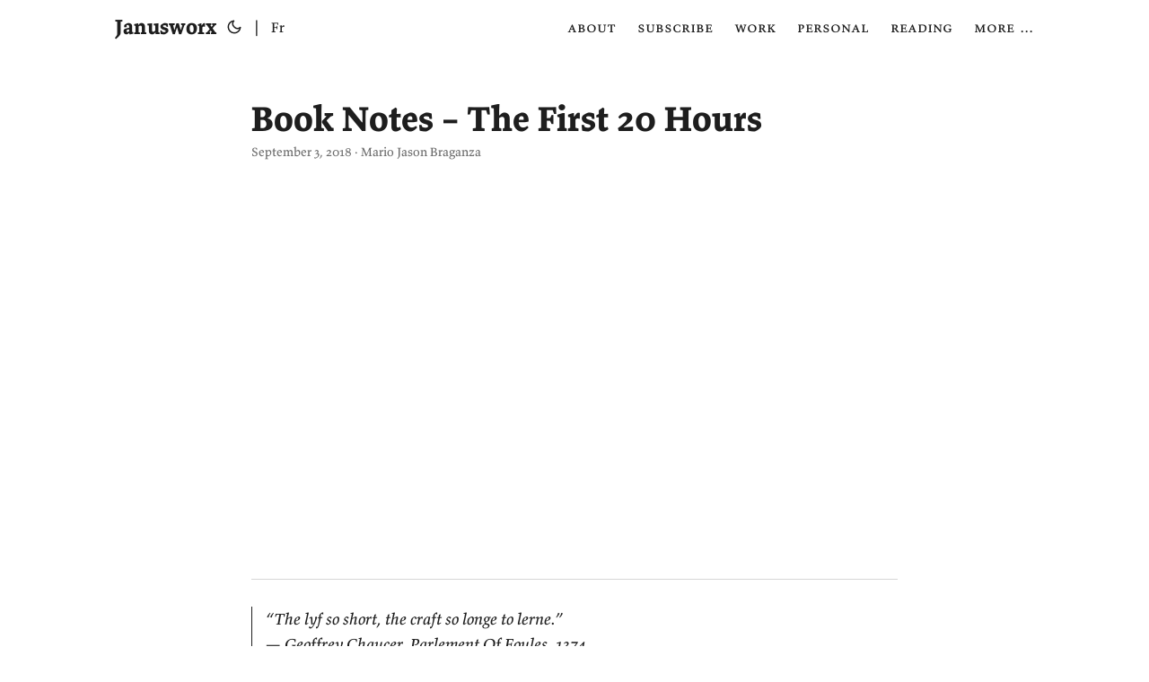

--- FILE ---
content_type: text/html
request_url: https://janusworx.com/blog/book-notes-the-first-20-hours/
body_size: 223
content:
<!doctype html><html lang=en><head><title>https://janusworx.com/reading/book-notes-the-first-20-hours/</title><link rel=canonical href=https://janusworx.com/reading/book-notes-the-first-20-hours/><meta charset=utf-8><meta http-equiv=refresh content="0; url=https://janusworx.com/reading/book-notes-the-first-20-hours/"></head></html>

--- FILE ---
content_type: text/html
request_url: https://janusworx.com/reading/book-notes-the-first-20-hours/
body_size: 27281
content:
<!doctype html><html lang=en dir=ltr data-theme=auto><head><meta charset=utf-8><meta http-equiv=X-UA-Compatible content="IE=edge"><meta name=viewport content="width=device-width,initial-scale=1,shrink-to-fit=no"><meta name=robots content="index, follow"><title>Book Notes – The First 20 Hours | Janusworx</title><meta name=keywords content="The First 20 Hours,book-notes,dgplug"><meta name=description content="
      
    



“The lyf so short, the craft so longe to lerne.”
— Geoffrey Chaucer, Parlement Of Foules, 1374

This quote that opens the book reflects the chaos in my life.
I have too many things to do, a busy life and yet, innately I am an autodidact.
I yearn to learn new things!
And learning new things is also how I’m slowly shifting my career goals.
Needless to repeat, tonnes to do, and grains of time in hand."><meta name=author content="Mario Jason Braganza"><link rel=canonical href=https://janusworx.com/reading/book-notes-the-first-20-hours/><link crossorigin=anonymous href=/assets/css/stylesheet.3d1137c1a9ed9b1e998b8134b49cba7fc6da50fe986b4e4f5c78d5338ceaaaab.css integrity="sha256-PRE3wantmx6Zi4E0tJy6f8baUP6Ya05PXHjVM4zqqqs=" rel="preload stylesheet" as=style><link rel=icon href=https://janusworx.com/%3Clink%20/%20abs%20url%3E><link rel=icon type=image/png sizes=16x16 href=https://janusworx.com/%3Clink%20/%20abs%20url%3E><link rel=icon type=image/png sizes=32x32 href=https://janusworx.com/%3Clink%20/%20abs%20url%3E><link rel=apple-touch-icon href=https://janusworx.com/%3Clink%20/%20abs%20url%3E><link rel=mask-icon href=https://janusworx.com/%3Clink%20/%20abs%20url%3E><meta name=theme-color content="#2e2e33"><meta name=msapplication-TileColor content="#2e2e33"><link rel=alternate hreflang=en href=https://janusworx.com/reading/book-notes-the-first-20-hours/><noscript><style>#theme-toggle,.top-link{display:none}</style><style>@media(prefers-color-scheme:dark){:root{--theme:rgb(29, 30, 32);--entry:rgb(46, 46, 51);--primary:rgb(218, 218, 219);--secondary:rgb(155, 156, 157);--tertiary:rgb(65, 66, 68);--content:rgb(196, 196, 197);--code-block-bg:rgb(46, 46, 51);--code-bg:rgb(55, 56, 62);--border:rgb(51, 51, 51);color-scheme:dark}.list{background:var(--theme)}.toc{background:var(--entry)}}@media(prefers-color-scheme:light){.list::-webkit-scrollbar-thumb{border-color:var(--code-bg)}}</style></noscript><script>localStorage.getItem("pref-theme")==="dark"?document.querySelector("html").dataset.theme="dark":localStorage.getItem("pref-theme")==="light"?document.querySelector("html").dataset.theme="light":window.matchMedia("(prefers-color-scheme: dark)").matches?document.querySelector("html").dataset.theme="dark":document.querySelector("html").dataset.theme="light"</script><link rel=stylesheet href=/littlefoot/dist/littlefoot.css><style>.littlefoot{--button-background-color:#666;--popover-font-style:italic;--popover-background-color:var(--theme);--popover-text-color:var(--primary);font-variant-numeric:normal;font-style:italic}.littlefoot__button{line-height:1;vertical-align:middle!important}</style><meta property="og:url" content="https://janusworx.com/reading/book-notes-the-first-20-hours/"><meta property="og:site_name" content="Janusworx"><meta property="og:title" content="Book Notes – The First 20 Hours"><meta property="og:description" content=" “The lyf so short, the craft so longe to lerne.”
— Geoffrey Chaucer, Parlement Of Foules, 1374
This quote that opens the book reflects the chaos in my life.
I have too many things to do, a busy life and yet, innately I am an autodidact.
I yearn to learn new things!
And learning new things is also how I’m slowly shifting my career goals.
Needless to repeat, tonnes to do, and grains of time in hand."><meta property="og:locale" content="en"><meta property="og:type" content="article"><meta property="article:section" content="reading"><meta property="article:published_time" content="2018-09-03T18:38:00+05:30"><meta property="article:modified_time" content="2018-09-03T18:38:00+05:30"><meta property="article:tag" content="The First 20 Hours"><meta property="article:tag" content="Book-Notes"><meta property="article:tag" content="Dgplug"><meta property="og:image" content="https://janusworx.com/images/jw-logo.png"><meta name=twitter:card content="summary_large_image"><meta name=twitter:image content="https://janusworx.com/images/jw-logo.png"><meta name=twitter:title content="Book Notes – The First 20 Hours"><meta name=twitter:description content="
      
    



“The lyf so short, the craft so longe to lerne.”
— Geoffrey Chaucer, Parlement Of Foules, 1374

This quote that opens the book reflects the chaos in my life.
I have too many things to do, a busy life and yet, innately I am an autodidact.
I yearn to learn new things!
And learning new things is also how I’m slowly shifting my career goals.
Needless to repeat, tonnes to do, and grains of time in hand."><script type=application/ld+json>{"@context":"https://schema.org","@type":"BreadcrumbList","itemListElement":[{"@type":"ListItem","position":1,"name":"Reading","item":"https://janusworx.com/reading/"},{"@type":"ListItem","position":2,"name":"Book Notes – The First 20 Hours","item":"https://janusworx.com/reading/book-notes-the-first-20-hours/"}]}</script><script type=application/ld+json>{"@context":"https://schema.org","@type":"BlogPosting","headline":"Book Notes – The First 20 Hours","name":"Book Notes – The First 20 Hours","description":" “The lyf so short, the craft so longe to lerne.”\n— Geoffrey Chaucer, Parlement Of Foules, 1374\nThis quote that opens the book reflects the chaos in my life.\nI have too many things to do, a busy life and yet, innately I am an autodidact.\nI yearn to learn new things!\nAnd learning new things is also how I’m slowly shifting my career goals.\nNeedless to repeat, tonnes to do, and grains of time in hand.\n","keywords":["The First 20 Hours","book-notes","dgplug"],"articleBody":" “The lyf so short, the craft so longe to lerne.”\n— Geoffrey Chaucer, Parlement Of Foules, 1374\nThis quote that opens the book reflects the chaos in my life.\nI have too many things to do, a busy life and yet, innately I am an autodidact.\nI yearn to learn new things!\nAnd learning new things is also how I’m slowly shifting my career goals.\nNeedless to repeat, tonnes to do, and grains of time in hand.\nMy growing frustration with why I cannot learn things as fast as I want to in conjunction, with aforesaid situation, is when I picked up this book by Josh Kaufman, last night. It seemed right for my situation. I’d bought it up along with The Personal MBA, a while ago and they’re in my unread pile.\nAnd I was done in 2 hours. I don’t know why I did not read this earlier and save myself a tonne of grief.\nWhile I’m slogging away at lots of things, I now realise I do not have to slog at all of them equally :)\n“Work smarter, not harder.” As it turns out, the process of skill acquisition is not really about the raw hours you put in … it’s what you put into those hours.\nAlso, I don’t really want to become a world class expert. Just “good enough” will do, with most of the things I want to learn.\nBased on research conducted by Dr. K. Anders Ericsson expert-level performance takes, on average, ten thousand hours of deliberate practice to achieve.\nTen thousand hours equals eight hours of deliberate practice every day for approximately three and a half years, with no breaks, no weekends, and no vacations. Assuming a standard 260 working days a year with no distractions, that’s a full-time job for almost five years, assuming you spend 100 percent of that time exerting 100 percent of your energy and effort.\nAs if learning a new skill wasn’t hard enough. Not only do you have to make time for practice … but you now also have to put in ten thousand hours? Most of us count ourselves lucky if we can set aside a few hours a week. Why bother at all if it takes so long to be good at something?\nBut … and this is a big but;\nThere’s an element of Dr. Ericsson’s research that’s very easy to overlook: it’s a study of expert-level performance. If you’re looking to become the next Tiger Woods, you’ll probably need to spend at least ten thousand hours deliberately and systematically practicing every aspect of golf.\nOn the other hand, what if winning the PGA Tour isn’t your goal?\nThat’s another matter entirely. World-class mastery may take ten thousand hours of focused effort, but developing the capacity to perform well enough for your own purposes usually requires far less of an investment.\nThat’s not to discount the value of what Ericsson calls “deliberate practice”: intentionally and systematically practicing in order to improve a skill. Deliberate practice is the core of skill acquisition. The question is how much deliberate practice is required to reach your goal. Usually, it’s much less than you think.\nLeave the ten thousand hours to the pros. We’re going to start with twenty hours of concentrated, intelligent, focused effort.\n20 hours! 20 hours to pick up and get good enough at a new skill? Now that’s an idea I can get behind.\nAnd just how are we going to spend those 20 hours?\nIn a process called Rapid Skill Acquisition\nYou’ll have a better chance of success if you start with twenty hours of rapid skill acquisition.\nRapid skill acquisition has four major steps:\nDeconstructing a skill into the smallest possible subskills; Learning enough about each subskill to be able to practice intelligently and self-correct during practice; Removing physical, mental, and emotional barriers that get in the way of practice; Practicing the most important subskills for at least twenty hours. And while that is the big, one–two–three–step, high level, 30,000 foot overview of the process, here’s ten principles to get you to do rapid skill acquisition really, really quickly\nChoose a lovable project. (or something you really, really want to solve) Focus your energy on one skill at a time. (Guilty! will pare them down to 2) Define your target performance level. (Define your enough. I want to learn just enough Ansible to setup my server) Deconstruct the skill into subskills. (This was my biggest aha! Know the map. Know your map. I used to think of Python as this big amorphous thing that’d take me years to learn. Now I’ll just take it one problem to solve at a time. What problems? Well I’ll figure that out for myself.) Obtain critical tools. (Try and do all your yak shaving beforehand) Eliminate barriers to practice. (I just roll out of bed and eat my physio frog first. That’s the hardest. Followed by studies now that I know this) Make dedicated time for practice. (Mornings for 12th studies. evenings for programming) Create fast feedback loops. (Well Python is brutal at that. You know instantly when you’re wrong. But with studies, I can do this with Anki and tests) Practice by the clock in short bursts. (Pomodoro FTW!) Emphasize quantity and speed. (Lots of writing to improve writing, lots of studies to do well in 12th, lots of Python to … well you get the idea) And this is just the first two chapters :) Josh also has another chapter on effective learning to close out the first half of the book.\nThe second part is the fun part.\nJosh walks the talk and tackles six disciplines that run the gamut from health (Yoga) to a mental discipline (programming) to physical (windsurfing) to prove that rapid skill acquisition works.\nAnd how!\nYoga’s done in three hours, programming in twenty, and he falls short in windurfing, doing nine and learning a tonne, but ending up thwarted by nature.\nThis is amazing!\nSix skills in less than a year!\nIs this possible? Really possible? Why, yes of course, Josh promises, with this caveat,\nYou can prepare. You can research. You can eliminate distractions and alter your environment to make it easier to practice. You can find intelligent ways to make your practice more effective or efficient.\nBut, in the end, you must practice.\nWhat feels like the long way is the shortest way.\nZero-practice shortcuts don’t exist.\nNo practice, no skill acquisition. It’s as simple as that.\nTo see how he did what he did, watch Josh’s TedX Talk above.\nTo learn how to practice deliberately, with intention, read Peak or watch the whimsical summary below.\nAnd like Josh asks as he closes the book,\nWhat will you do today?\n","wordCount":"1126","inLanguage":"en","image":"https://janusworx.com/images/jw-logo.png","datePublished":"2018-09-03T18:38:00+05:30","dateModified":"2018-09-03T18:38:00+05:30","author":{"@type":"Person","name":"Mario Jason Braganza"},"mainEntityOfPage":{"@type":"WebPage","@id":"https://janusworx.com/reading/book-notes-the-first-20-hours/"},"publisher":{"@type":"Organization","name":"Janusworx","logo":{"@type":"ImageObject","url":"https://janusworx.com/%3Clink%20/%20abs%20url%3E"}}}</script></head><body id=top><script>localStorage.getItem("pref-theme")==="dark"?document.body.classList.add("dark"):localStorage.getItem("pref-theme")==="light"?document.body.classList.remove("dark"):window.matchMedia("(prefers-color-scheme: dark)").matches&&document.body.classList.add("dark")</script><header class=header><nav class=nav><div class=logo><a href=https://janusworx.com/ accesskey=h title="Janusworx (Alt + H)">Janusworx</a><div class=logo-switches><button id=theme-toggle accesskey=t title="(Alt + T)">
<svg id="moon" width="24" height="18" viewBox="0 0 24 24" fill="none" stroke="currentColor" stroke-width="2" stroke-linecap="round" stroke-linejoin="round"><path d="M21 12.79A9 9 0 1111.21 3 7 7 0 0021 12.79z"/></svg>
<svg id="sun" width="24" height="18" viewBox="0 0 24 24" fill="none" stroke="currentColor" stroke-width="2" stroke-linecap="round" stroke-linejoin="round"><circle cx="12" cy="12" r="5"/><line x1="12" y1="1" x2="12" y2="3"/><line x1="12" y1="21" x2="12" y2="23"/><line x1="4.22" y1="4.22" x2="5.64" y2="5.64"/><line x1="18.36" y1="18.36" x2="19.78" y2="19.78"/><line x1="1" y1="12" x2="3" y2="12"/><line x1="21" y1="12" x2="23" y2="12"/><line x1="4.22" y1="19.78" x2="5.64" y2="18.36"/><line x1="18.36" y1="5.64" x2="19.78" y2="4.22"/></svg></button><ul class=lang-switch><li>|</li><li><a href=https://fr.janusworx.com/ title=Français aria-label=Français>Fr</a></li></ul></div></div><button id=menu-trigger aria-haspopup=menu aria-label="Menu Button">
<svg width="24" height="24" viewBox="0 0 24 24" fill="none" stroke="currentColor" stroke-width="2" stroke-linecap="round" stroke-linejoin="round" class="feather feather-menu"><line x1="3" y1="12" x2="21" y2="12"/><line x1="3" y1="6" x2="21" y2="6"/><line x1="3" y1="18" x2="21" y2="18"/></svg></button><ul class="menu hidden"><li><a href=https://janusworx.com/about/ title=About><span>about</span></a></li><li><a href=https://janusworx.com/subscribe/ title=subscribe><span>subscribe</span></a></li><li><a href=https://janusworx.com/work/ title=Work><span>work</span></a></li><li><a href=https://janusworx.com/personal/ title=Personal><span>personal</span></a></li><li><a href=https://janusworx.com/reading/ title=reading><span>reading</span></a></li><li><a href=https://janusworx.com/more/ title="more …"><span>more …</span></a></li></ul></nav></header><main class=main><article class=post-single><header class=post-header><h1 class="post-title entry-hint-parent">Book Notes – The First 20 Hours</h1><div class=post-meta><span title='2018-09-03 18:38:00 +0530 IST'>September 3, 2018</span>&nbsp;·&nbsp;<span>Mario Jason Braganza</span></div></header><div class=post-content><div style=position:relative;padding-bottom:56.25%;height:0;overflow:hidden><iframe allow="accelerometer; autoplay; clipboard-write; encrypted-media; gyroscope; picture-in-picture; web-share; fullscreen" loading=eager referrerpolicy=strict-origin-when-cross-origin src="https://www.youtube.com/embed/5MgBikgcWnY?autoplay=0&amp;controls=1&amp;end=0&amp;loop=0&amp;mute=0&amp;start=0" style=position:absolute;top:0;left:0;width:100%;height:100%;border:0 title="The First 20 Hours"></iframe></div><hr><blockquote><p>“The lyf so short, the craft so longe to lerne.”<br>— Geoffrey Chaucer, Parlement Of Foules, 1374</p></blockquote><p>This quote that opens the book reflects the chaos in my life.<br>I have too many things to do, a busy life and yet, innately I am an autodidact.<br>I <em><strong>yearn</strong></em> to learn new things!<br>And learning new things is also how I’m slowly shifting my career goals.<br>Needless to repeat, tonnes to do, and grains of time in hand.</p><p>My growing frustration with why I cannot learn things as fast as I want to in conjunction, with aforesaid situation, is when I picked up <a href=https://first20hours.com>this book</a> by Josh Kaufman, last night. It seemed right for my situation. I’d bought it up along with The Personal MBA, a while ago and they’re in my unread pile.</p><p>And I was done in 2 hours. I don’t know why I did not read this earlier and save myself a tonne of grief.<br>While I’m slogging away at lots of things, I now realise I do not have to slog at all of them equally :)</p><blockquote><p>“Work smarter, not harder.” As it turns out, the process of skill acquisition is not really about the raw hours you put in … <em><strong>it’s what you put into those hours</strong></em>.</p></blockquote><p>Also, I don’t really want to become a world class expert. Just “good enough” will do, with most of the things I want to learn.</p><blockquote><p>Based on research conducted by Dr. K. Anders Ericsson expert-level performance takes, on average, ten thousand hours of deliberate practice to achieve.<br>Ten thousand hours equals eight hours of deliberate practice every day for approximately three and a half years, with no breaks, no weekends, and no vacations. Assuming a standard 260 working days a year with no distractions, that’s a full-time job for almost five years, assuming you spend 100 percent of that time exerting 100 percent of your energy and effort.</p><p>As if learning a new skill wasn’t hard enough. Not only do you have to make time for practice … but you now also have to put in ten thousand hours? Most of us count ourselves lucky if we can set aside a few hours a week. Why bother at all if it takes so long to be good at something?</p></blockquote><p>But … and this is a <strong>big</strong> but;</p><blockquote><p>There’s an element of Dr. Ericsson’s research that’s very easy to overlook: it’s a study of expert-level performance. If you’re looking to become the next Tiger Woods, you’ll probably need to spend at least ten thousand hours deliberately and systematically practicing every aspect of golf.</p><p>On the other hand, what if winning the PGA Tour isn’t your goal?</p><p>That’s another matter entirely. World-class mastery may take ten thousand hours of focused effort, but developing the capacity to perform well enough for your own purposes usually requires far less of an investment.</p><p>That’s not to discount the value of what Ericsson calls “deliberate practice”: intentionally and systematically practicing in order to improve a skill. Deliberate practice is the core of skill acquisition. <strong>The question is how much deliberate practice is required to reach your goal. Usually, it’s much less than you think.</strong></p><p>Leave the ten thousand hours to the pros. <strong>We’re going to start with twenty hours of concentrated, intelligent, focused effort.</strong></p></blockquote><p><strong>20 hours!</strong> 20 hours to pick up and get good enough at a new skill? Now that’s an idea I can get behind.<br>And just how are we going to spend those 20 hours?<br>In a process called Rapid Skill Acquisition</p><blockquote><p>You’ll have a better chance of success if you start with twenty hours of rapid skill acquisition.</p><p>Rapid skill acquisition has four major steps:</p><ul><li>Deconstructing a skill into the smallest possible subskills;</li><li>Learning enough about each subskill to be able to practice intelligently and self-correct during practice;</li><li>Removing physical, mental, and emotional barriers that get in the way of practice;</li><li>Practicing the most important subskills for at least twenty hours.</li></ul></blockquote><p>And while that is the big, one–two–three–step, high level, 30,000 foot overview of the process, here’s ten principles to get you to do rapid skill acquisition really, really quickly</p><blockquote><ol><li>Choose a lovable project. (<em>or something you really, really want to solve</em>)</li><li>Focus your energy on one skill at a time. (<em>Guilty! will pare them down to 2</em>)</li><li>Define your target performance level. (<em>Define your enough. I want to learn just enough Ansible to setup my server</em>)</li><li>Deconstruct the skill into subskills. (<em>This was my biggest aha! Know the map. Know <strong>your</strong> map. I used to think of Python as this big amorphous thing that’d take me years to learn. Now I’ll just take it one problem to solve at a time. What problems? Well I’ll figure that out for myself.</em>)</li><li>Obtain critical tools. (<em>Try and do all your yak shaving beforehand</em>)</li><li>Eliminate barriers to practice. (<em>I just roll out of bed and eat my physio frog first. That’s the hardest. Followed by studies now that I know this</em>)</li><li>Make dedicated time for practice. (<em>Mornings for 12th studies. evenings for programming</em>)</li><li>Create fast feedback loops. (<em>Well Python is brutal at that. You know instantly when you’re wrong. But with studies, I can do this with Anki and tests</em>)</li><li>Practice by the clock in short bursts. (<em>Pomodoro FTW!</em>)</li><li>Emphasize quantity and speed. (<em>Lots of writing to improve writing, lots of studies to do well in 12th, lots of Python to … well you get the idea</em>)</li></ol></blockquote><p>And this is just the first two chapters :)<br>Josh also has another chapter on effective learning to close out the first half of the book.<br>The second part is the <em><strong>fun</strong></em> part.<br>Josh walks the talk and tackles six disciplines that run the gamut from health (Yoga) to a mental discipline (programming) to physical (windsurfing) to prove that rapid skill acquisition works.<br>And how!<br>Yoga’s done in three hours, programming in twenty, and he falls short in windurfing, doing nine and learning a tonne, but ending up thwarted by nature.</p><p>This is amazing!<br>Six skills in less than a year!</p><p>Is this possible? Really possible? Why, yes of course, Josh promises, with this caveat,</p><blockquote><p>You can prepare. You can research. You can eliminate distractions and alter your environment to make it easier to practice. You can find intelligent ways to make your practice more effective or efficient.<br>But, in the end, <strong>you must practice</strong>.<br>What feels like the long way is the shortest way.<br>Zero-practice shortcuts don’t exist.<br><strong>No practice, no skill acquisition. It’s as simple as that.</strong></p></blockquote><p>To see how he did what he did, watch Josh’s TedX Talk above.<br>To learn how to practice deliberately, with intention, read Peak or watch the whimsical summary below.</p><p>And like Josh asks as he closes the book,<br><strong>What will you do today?</strong></p><hr><div style=position:relative;padding-bottom:56.25%;height:0;overflow:hidden><iframe allow="accelerometer; autoplay; clipboard-write; encrypted-media; gyroscope; picture-in-picture; web-share; fullscreen" loading=eager referrerpolicy=strict-origin-when-cross-origin src="https://www.youtube.com/embed/q_hq2Xqqe4w?autoplay=0&amp;controls=1&amp;end=0&amp;loop=0&amp;mute=0&amp;start=0" style=position:absolute;top:0;left:0;width:100%;height:100%;border:0 title="The First 20 Hours"></iframe></div><hr></div><footer class=post-footer><ul class=post-tags><li><a href=https://janusworx.com/tags/the-first-20-hours/>The First 20 Hours</a></li><li><a href=https://janusworx.com/tags/book-notes/>Book-Notes</a></li><li><a href=https://janusworx.com/tags/dgplug/>Dgplug</a></li></ul><nav class=paginav><a class=prev href=https://janusworx.com/reading/the-personal-mba/><span class=title>« Newer</span><br><span>The Personal MBA</span>
</a><a class=next href=https://janusworx.com/reading/the-subtle-art-of-not-giving-a-f-ck/><span class=title>Older »</span><br><span>Book Notes – The Subtle Art of Not Giving a F*ck</span></a></nav></footer></article></main><footer class=footer><span>&copy; 2025 <a href=https://janusworx.com/>Mario Jason Braganza</a></span>
<span>Powered by
<a href=https://gohugo.io/ rel="noopener noreferrer" target=_blank>Hugo</a> <em>&</em>
<a href=https://github.com/adityatelange/hugo-PaperMod/ rel=noopener target=_blank>PaperMod</a></span></footer><script>let b=document.querySelector("#menu-trigger"),m=document.querySelector(".menu");b.addEventListener("click",function(){m.classList.toggle("hidden")}),document.body.addEventListener("click",function(e){b.contains(e.target)||m.classList.add("hidden")})</script><script src=/littlefoot/dist/littlefoot.js type=application/javascript></script><script type=application/javascript>littlefoot.littlefoot({buttonTemplate:`
            <button
            aria-label="Footnote <% number %>"
            class="littlefoot__button"
            id="<% reference %>"
            title="See Footnote <% number %>"
            />
            <% number %>
            </button>
            `})</script><script>let menu=document.getElementById("menu");menu&&(menu.scrollLeft=localStorage.getItem("menu-scroll-position"),menu.onscroll=function(){localStorage.setItem("menu-scroll-position",menu.scrollLeft)}),document.querySelectorAll('a[href^="#"]').forEach(e=>{e.addEventListener("click",function(e){e.preventDefault();var t=this.getAttribute("href").substr(1);window.matchMedia("(prefers-reduced-motion: reduce)").matches?document.querySelector(`[id='${decodeURIComponent(t)}']`).scrollIntoView():document.querySelector(`[id='${decodeURIComponent(t)}']`).scrollIntoView({behavior:"smooth"}),t==="top"?history.replaceState(null,null," "):history.pushState(null,null,`#${t}`)})})</script><script>document.getElementById("theme-toggle").addEventListener("click",()=>{document.body.className.includes("dark")?(document.body.classList.remove("dark"),localStorage.setItem("pref-theme","light")):(document.body.classList.add("dark"),localStorage.setItem("pref-theme","dark"))})</script><script>document.querySelectorAll("pre > code").forEach(e=>{const n=e.parentNode.parentNode,t=document.createElement("button");t.classList.add("copy-code"),t.innerHTML="copy";function s(){t.innerHTML="copied!",setTimeout(()=>{t.innerHTML="copy"},2e3)}t.addEventListener("click",t=>{if("clipboard"in navigator){navigator.clipboard.writeText(e.textContent),s();return}const n=document.createRange();n.selectNodeContents(e);const o=window.getSelection();o.removeAllRanges(),o.addRange(n);try{document.execCommand("copy"),s()}catch{}o.removeRange(n)}),n.classList.contains("highlight")?n.appendChild(t):n.parentNode.firstChild==n||(e.parentNode.parentNode.parentNode.parentNode.parentNode.nodeName=="TABLE"?e.parentNode.parentNode.parentNode.parentNode.parentNode.appendChild(t):e.parentNode.appendChild(t))})</script></body></html>

--- FILE ---
content_type: application/javascript
request_url: https://janusworx.com/littlefoot/dist/littlefoot.js
body_size: 10372
content:
!function(t,e){"object"==typeof exports&&"undefined"!=typeof module?e(exports):"function"==typeof define&&define.amd?define(["exports"],e):e((t="undefined"!=typeof globalThis?globalThis:t||self).littlefoot={})}(this,(function(t){"use strict";var e=function(){return e=Object.assign||function(t){for(var e,n=1,r=arguments.length;n<r;n++)for(var i in e=arguments[n])Object.prototype.hasOwnProperty.call(e,i)&&(t[i]=e[i]);return t},e.apply(this,arguments)};function n(t,e){t.classList.add(e)}function r(t,e){t.classList.remove(e)}function i(t,e){return t.classList.contains(e)}"function"==typeof SuppressedError&&SuppressedError;var o,u={};function c(){if(o)return u;return o=1,Object.defineProperty(u,"__esModule",{value:!0}),u.getStyle=void 0,u.getStyle=function(t,e){var n,r=((null===(n=t.ownerDocument)||void 0===n?void 0:n.defaultView)||window).getComputedStyle(t);return r.getPropertyValue(e)||r[e]},u}var a,l=c(),s={};function f(){if(a)return s;a=1,Object.defineProperty(s,"__esModule",{value:!0}),s.pixels=void 0;var t=c(),e=96,n=25.4;function r(e){return e?(0,t.getStyle)(e,"fontSize")||r(e.parentElement):(0,t.getStyle)(window.document.documentElement,"fontSize")}return s.pixels=function t(i,o){var u,c,a=null!==(c=null===(u=null==o?void 0:o.ownerDocument)||void 0===u?void 0:u.defaultView)&&void 0!==c?c:window,l=a.document.documentElement||a.document.body,s=function(t){var e,n=t||"0",r=parseFloat(n),i=n.match(/[\d-.]+(\w+)$/);return[r,(null!==(e=null==i?void 0:i[1])&&void 0!==e?e:"").toLowerCase()]}(i),f=s[0];switch(s[1]){case"rem":return f*t(r(window.document.documentElement));case"em":return f*t(r(o),null==o?void 0:o.parentElement);case"in":return f*e;case"q":return f*e/n/4;case"mm":return f*e/n;case"cm":return f*e*10/n;case"pt":return f*e/72;case"pc":return f*e/6;case"vh":return(f*a.innerHeight||l.clientWidth)/100;case"vw":return(f*a.innerWidth||l.clientHeight)/100;case"vmin":return f*Math.min(a.innerWidth||l.clientWidth,a.innerHeight||l.clientHeight)/100;case"vmax":return f*Math.max(a.innerWidth||l.clientWidth,a.innerHeight||l.clientHeight)/100;default:return f}},s}var d=f(),v="littlefoot__tooltip";function m(t){var e=Number.parseFloat(l.getStyle(t,"marginLeft")),n=t.offsetWidth-e;return(t.getBoundingClientRect().left+n/2)/window.innerWidth}function p(t,e,i){var o=function(t,e){var n=Number.parseInt(l.getStyle(e,"marginTop"),10),r=2*n+e.offsetHeight,i=t.getBoundingClientRect().top+t.offsetHeight/2,o=window.innerHeight-i;return o>=r||o>=i?["below",o-n-15]:["above",i-n-15]}(e,t),u=o[0],c=o[1];if(i!==u){r(t,"is-"+i),n(t,"is-"+u);var a=100*m(e)+"%",s="above"===u?"100%":"0";t.style.transformOrigin=a+" "+s}return[u,c]}var h="is-active",g="is-changing",y="is-scrollable",b=function(t){return document.body.contains(t)};function w(t){var e=t.id,o=t.button,u=t.content,c=t.host,a=t.popover,s=t.wrapper,f=0,w="above";return{id:e,activate:function(t){var e;o.setAttribute("aria-expanded","true"),n(o,g),n(o,h),o.insertAdjacentElement("afterend",a),a.style.maxWidth=document.body.clientWidth+"px",e=u,f=Math.round(d.pixels(l.getStyle(e,"maxHeight"),e)),null==t||t(a,o)},dismiss:function(t){o.setAttribute("aria-expanded","false"),n(o,g),r(o,h),r(a,h),null==t||t(a,o)},isActive:function(){return i(o,h)},isReady:function(){return!i(o,g)},ready:function(){n(a,h),r(o,g)},remove:function(){a.remove(),r(o,g)},reposition:function(){if(b(a)){var t=p(a,o,w),e=t[0],i=t[1];w=e,u.style.maxHeight=Math.min(f,i)+"px",a.offsetHeight<u.scrollHeight?(n(a,y),u.setAttribute("tabindex","0")):(r(a,y),u.removeAttribute("tabindex"))}},resize:function(){b(a)&&(a.style.left=function(t,e){var n=t.offsetWidth;return-m(e)*n+Number.parseInt(l.getStyle(e,"marginLeft"),10)+e.offsetWidth/2}(u,o)+"px",s.style.maxWidth=u.offsetWidth+"px",function(t,e){var n=t.querySelector("."+v);n&&(n.style.left=100*m(e)+"%")}(a,o))},destroy:function(){return c.remove()}}}var E,S={};function x(){if(E)return S;return E=1,Object.defineProperty(S,"__esModule",{value:!0}),S.throttle=void 0,S.throttle=function(t,e){void 0===e&&(e=0);var n,r=0;return Object.assign((function(){for(var i=[],o=0;o<arguments.length;o++)i[o]=arguments[o];var u=Math.max(0,r+e-Date.now());u?(clearTimeout(n),n=setTimeout((function(){r=Date.now(),t.apply(void 0,i)}),u)):(r=Date.now(),t.apply(void 0,i))}),{cancel:function(){r=0,clearTimeout(n)}})},S}var D=x(),H="is-fully-scrolled",A=function(t){return function(e){var i=e.currentTarget,o=-e.deltaY;o>0&&r(t,H),i&&o<=0&&o<i.clientHeight+i.scrollTop-i.scrollHeight&&n(t,H)}};var T="littlefoot__content",_="littlefoot__wrapper",M="littlefoot--print",O=function(){for(var t=[],e=0;e<arguments.length;e++)t[e]=arguments[e];return t.forEach((function(t){return n(t,M)}))};function W(t,e){return Array.from(t.querySelectorAll(e))}function L(t,e){return t.querySelector("."+e)||t.firstElementChild||t}function C(t){var e=document.createElement("div");e.innerHTML=t;var n=e.firstElementChild;return n.remove(),n}function P(t){return void 0!==t}function j(t){var e=t.parentElement,n=W(e,":scope > :not(."+M+")"),r=n.filter((function(t){return"HR"===t.tagName}));n.length===r.length&&(O.apply(void 0,r.concat(e)),j(e))}function R(t,e){var n=t.parentElement;t.remove(),n&&n!==e&&!n.innerHTML.replace(/(\[\]|&nbsp;|\s)/g,"")&&R(n,e)}function z(t,e){var n=t[0],r=t[1],i=t[2],o=C(i.outerHTML);W(o,'[href$="#'+n+'"]').forEach((function(t){return R(t,o)}));var u=o.innerHTML.trim();return[r,i,{id:String(e+1),number:e+1,reference:"lf-"+n,content:u.startsWith("<")?u:"<p>"+u+"</p>"}]}function k(t){return function(e){return t.replace(/<%=?\s*(\w+?)\s*%>/g,(function(t,n){var r;return String(null!==(r=e[n])&&void 0!==r?r:"")}))}}function I(t,e){var n=k(t),r=k(e);return function(t){var e=t[0],i=t[1],o=i.id,u=C('<span class="littlefoot">'+n(i)+"</span>"),c=u.firstElementChild;c.setAttribute("aria-expanded","false"),c.dataset.footnoteButton="",c.dataset.footnoteId=o;var a=C(r(i));a.dataset.footnotePopover="",a.dataset.footnoteId=o;var l=L(a,_),s=L(a,T);return function(t,e){t.addEventListener("wheel",D.throttle(A(e),16))}(s,a),e.insertAdjacentElement("beforebegin",u),{id:o,button:c,host:u,popover:a,content:s,wrapper:l}}}function q(t){var n,i,o,u=t.allowDuplicates,c=t.anchorParentSelector,a=t.anchorPattern,l=t.buttonTemplate,s=t.contentTemplate,f=t.footnoteSelector,d=t.numberResetSelector,v=t.scope,m=function(t,e,n){return W(t,n+' a[href*="#"]').filter((function(t){return(t.href+t.rel).match(e)}))}(document,a,v).map(function(t,e,n,r){var i=[];return function(o){var u=o.href.split("#")[1],c=u?W(t,"#"+window.CSS.escape(u)).find((function(t){return e||!i.includes(t)})):void 0,a=null==c?void 0:c.closest(r);if(a){i.push(a);var l=o.closest(n)||o;return[l.id||o.id,l,a]}}}(document,u,c,f)).filter(P).map(z).map(d?(n=d,i=0,o=null,function(t){var r=t[0],u=t[1],c=t[2],a=r.closest(n);return i=o===a?i+1:1,o=a,[r,u,e(e({},c),{number:i})]}):function(t){return t}).map((function(t){var e=t[0],n=t[1],r=t[2];return O(e,n),j(n),[e,r]})).map(I(l,s)).map(w);return{footnotes:m,unmount:function(){m.forEach((function(t){return t.destroy()})),W(document,"."+M).forEach((function(t){return r(t,M)}))}}}var F="[data-footnote-id]",N=function(t,e){return t.target.closest(e)},B=function(t){return null==t?void 0:t.dataset.footnoteId},V=function(t){return function(e){e.preventDefault();var n=N(e,F),r=B(n);r&&t(r)}},U=document.addEventListener,Y=window.addEventListener,$=function(t,e,n,r){return U(t,(function(t){var r=t.target;(null==r?void 0:r.closest(e))&&n.call(r,t)}),r)};var G={activateDelay:100,activateOnHover:!1,allowDuplicates:!0,allowMultiple:!1,anchorParentSelector:"sup",anchorPattern:/(fn|footnote|note)[:\-_\d]/gi,dismissDelay:100,dismissOnUnhover:!1,dismissOnDocumentTouch:!0,footnoteSelector:"li",hoverDelay:250,numberResetSelector:"",scope:"",contentTemplate:'<aside class="littlefoot__popover" id="fncontent:<% id %>"><div class="'.concat(_,'"><div class="').concat(T,'"><% content %></div></div><div class="').concat(v,'"></div></aside>'),buttonTemplate:'<button class="littlefoot__button" id="<% reference %>" title="See Footnote <% number %>"><svg role="img" aria-labelledby="title-<% reference %>" viewbox="0 0 31 6" preserveAspectRatio="xMidYMid"><title id="title-<% reference %>">Footnote <% number %></title><circle r="3" cx="3" cy="3" fill="white"></circle><circle r="3" cx="15" cy="3" fill="white"></circle><circle r="3" cx="27" cy="3" fill="white"></circle></svg></button>'};function J(t){void 0===t&&(t={});var n=e(e({},G),t),r=function(t,e){var n,r=t.footnotes,i=t.unmount,o=function(t){return function(n){n.isReady()&&(n.dismiss(e.dismissCallback),setTimeout(n.remove,t))}},u=function(t){return function(n){e.allowMultiple||r.filter((function(t){return t.id!==n.id})).forEach(o(e.dismissDelay)),n.isReady()&&(n.activate(e.activateCallback),n.reposition(),n.resize(),setTimeout(n.ready,t))}},c=function(t){return function(e){var n=r.find((function(t){return t.id===e}));n&&t(n)}},a=function(){return r.forEach(o(e.dismissDelay))};return{activate:function(t,e){return c(u(e))(t)},dismiss:function(t,e){return c(o(e))(t)},dismissAll:a,touchOutside:function(){e.dismissOnDocumentTouch&&a()},repositionAll:function(){return r.forEach((function(t){return t.reposition()}))},resizeAll:function(){return r.forEach((function(t){return t.resize()}))},toggle:c((function(t){return t.isActive()?o(e.dismissDelay)(t):u(e.activateDelay)(t)})),hover:c((function(t){n=t.id,e.activateOnHover&&!t.isActive()&&u(e.hoverDelay)(t)})),unhover:c((function(t){t.id===n&&(n=null),e.dismissOnUnhover&&setTimeout((function(){return r.filter((function(t){return t.id!==n})).forEach(o(e.dismissDelay))}),e.hoverDelay)})),unmount:i}}(q(n),n),i=function(t){var e=function(e){var n=N(e,"[data-footnote-button]"),r=B(n);r?(e.preventDefault(),t.toggle(r)):N(e,"[data-footnote-popover]")||t.touchOutside()},n=D.throttle(t.repositionAll,16),r=D.throttle(t.resizeAll,16),i=V(t.hover),o=V(t.unhover),u=new AbortController,c={signal:u.signal};return U("touchend",e,c),U("click",e,c),U("keyup",(function(e){27!==e.keyCode&&"Escape"!==e.key&&"Esc"!==e.key||t.dismissAll()}),c),U("gestureend",n,c),Y("scroll",n,c),Y("resize",r,c),$("mouseover",F,i,c),$("mouseout",F,o,c),function(){u.abort()}}(r);return{activate:function(t,e){void 0===e&&(e=n.activateDelay),r.activate(t,e)},dismiss:function(t,e){void 0===e&&(e=n.dismissDelay),void 0===t?r.dismissAll():r.dismiss(t,e)},unmount:function(){i(),r.unmount()},getSetting:function(t){return n[t]},updateSetting:function(t,e){n[t]=e}}}t.default=J,t.littlefoot=J,Object.defineProperty(t,"__esModule",{value:!0})}));
